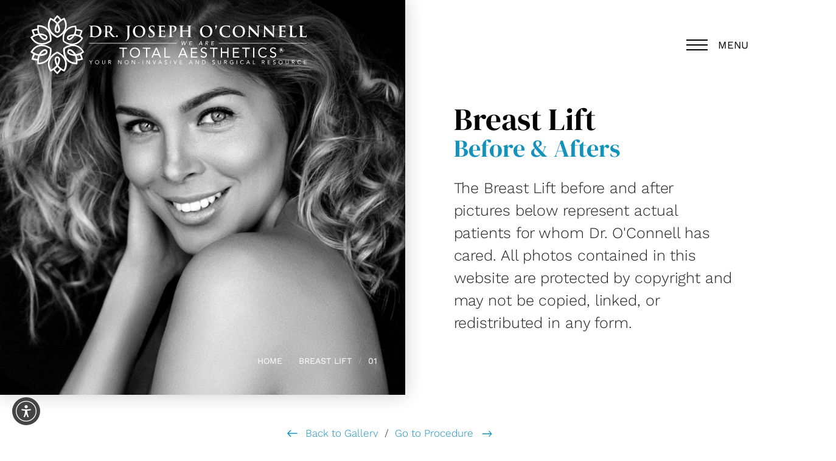

--- FILE ---
content_type: image/svg+xml
request_url: https://www.plasticsurgeryct.com/assets/img/arrow-right-white.svg
body_size: 738
content:
<svg width="25" height="16" viewBox="0 0 25 16" fill="none" xmlns="http://www.w3.org/2000/svg">
<path d="M24.1512 8.57051C24.1512 8.55737 24.1643 8.55737 24.1643 8.54423C24.1774 8.53109 24.1906 8.50481 24.2037 8.47853C24.2037 8.46539 24.2169 8.46539 24.2169 8.45225C24.23 8.42597 24.2431 8.41283 24.2563 8.38655C24.2563 8.38655 24.2563 8.37341 24.2694 8.37341C24.2826 8.34713 24.2957 8.32085 24.3088 8.29457V8.28143C24.322 8.25515 24.3351 8.22887 24.3351 8.18945V8.17631C24.3483 8.15003 24.3483 8.12375 24.3614 8.08433C24.3614 8.07119 24.3614 8.07119 24.3614 8.05805C24.3614 8.03177 24.3745 8.00549 24.3745 7.97921C24.3745 7.93979 24.3745 7.91351 24.3745 7.87409C24.3745 7.83467 24.3745 7.80839 24.3745 7.76897C24.3745 7.74269 24.3614 7.71641 24.3614 7.69013C24.3614 7.67699 24.3614 7.67699 24.3614 7.66385C24.3614 7.63757 24.3483 7.59815 24.3351 7.57187V7.55873C24.322 7.53245 24.322 7.50617 24.3088 7.46675V7.45361C24.2957 7.42733 24.2826 7.40105 24.2694 7.37477C24.2694 7.37477 24.2694 7.36163 24.2563 7.36163C24.2431 7.33535 24.23 7.32221 24.2169 7.29594C24.2169 7.28279 24.2037 7.28279 24.2037 7.26966C24.1906 7.24338 24.1774 7.23024 24.1643 7.2171C24.1643 7.20396 24.1512 7.20396 24.1512 7.19082C24.138 7.16454 24.1117 7.1514 24.0986 7.12512L24.0855 7.11198L17.2396 0.305503C16.8322 -0.101834 16.1621 -0.101834 15.7548 0.305503C15.3474 0.71284 15.3474 1.38298 15.7548 1.79031L20.8005 6.83604H1.05119C0.473037 6.83604 0 7.30907 0 7.88723C0 8.46539 0.473037 8.93842 1.05119 8.93842H20.8005L15.7548 13.9841C15.3474 14.3915 15.3474 15.0616 15.7548 15.469C15.965 15.6792 16.2278 15.7712 16.5037 15.7712C16.7665 15.7712 17.0425 15.6661 17.2527 15.469L24.0986 8.62307C24.0986 8.60993 24.1249 8.59679 24.1512 8.57051Z" fill="white"/>
</svg>


--- FILE ---
content_type: image/svg+xml
request_url: https://www.plasticsurgeryct.com/assets/img/arrow-left.svg
body_size: 308
content:
<svg width="25" height="16" viewBox="0 0 25 16" fill="none" xmlns="http://www.w3.org/2000/svg">
<path d="M0.5 7.3C0.5 7.4 0.5 7.4 0.5 7.3C0.5 7.4 0.5 7.4 0.5 7.4C0.5 7.4 0.5 7.4 0.5 7.5V7.6V7.7V7.8V7.9V8V8.1V8.2V8.3V8.4V8.5C0.5 8.5 0.5 8.5 0.5 8.6C0.5 8.6 0.5 8.6 0.5 8.7C0.5 8.7 0.5 8.7 0.6 8.8L7.4 15.6C7.8 16 8.5 16 8.9 15.6C9.3 15.2 9.3 14.5 8.9 14.1L3.9 9.1H23.6C24.2 9.1 24.7 8.6 24.7 8C24.7 7.4 24.2 6.9 23.6 6.9H3.9L8.9 1.9C9.3 1.5 9.3 0.799998 8.9 0.399998C8.7 0.199998 8.5 0.0999985 8.2 0.0999985C7.9 0.0999985 7.7 0.199998 7.5 0.399998L0.5 7.3C0.6 7.3 0.6 7.3 0.5 7.3Z" fill="#1392BC"/>
</svg>


--- FILE ---
content_type: image/svg+xml
request_url: https://www.plasticsurgeryct.com/assets/img/arrow-right-highlight.svg
body_size: 461
content:
<svg width="25" height="14" viewBox="0 0 25 14" fill="none" xmlns="http://www.w3.org/2000/svg">
<path d="M17.12 0.582812C17.2239 0.478906 17.3798 0.375 17.5356 0.375C17.6915 0.375 17.8474 0.478906 18.0032 0.582812L24.0298 6.60937C24.1337 6.71328 24.2376 6.86914 24.2376 7.025C24.2376 7.23281 24.1337 7.33672 24.0298 7.44062L18.0032 13.4672C17.8474 13.623 17.6915 13.675 17.5356 13.675C17.3798 13.675 17.2239 13.623 17.12 13.4672L16.7563 13.1035C16.6005 12.9996 16.5485 12.8957 16.5485 12.6879C16.5485 12.532 16.6005 12.3762 16.7563 12.2203L21.1204 7.9082H1.58609C1.37827 7.9082 1.22241 7.85625 1.11851 7.75234C1.0146 7.64844 0.962646 7.49258 0.962646 7.28477V6.76523C0.962646 6.60937 1.0146 6.45352 1.11851 6.34961C1.22241 6.2457 1.37827 6.1418 1.58609 6.1418H21.1204L16.7563 1.82969C16.6005 1.72578 16.5485 1.56992 16.5485 1.36211C16.5485 1.20625 16.6005 1.05039 16.7563 0.946484L17.12 0.582812Z" fill="#1392BC"/>
</svg>
